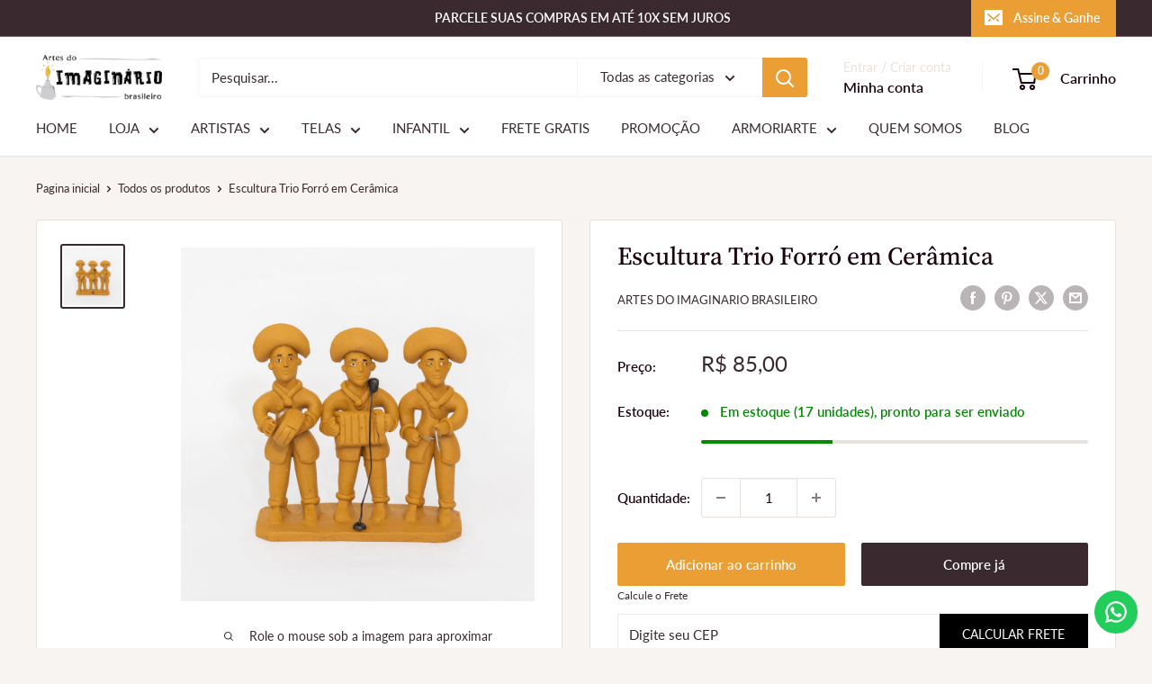

--- FILE ---
content_type: text/javascript; charset=utf-8
request_url: https://imaginariobrasileiro.com.br/products/escultura-trio-forro-em-ceramica-10.js
body_size: 525
content:
{"id":7703878435063,"title":"Escultura Trio Forró em Cerâmica","handle":"escultura-trio-forro-em-ceramica-10","description":"\u003cp\u003e\u003cstrong\u003eMaterial: Cerâmica \u003c\/strong\u003e\u003c\/p\u003e\n\u003cp\u003e\u003cstrong\u003eDimensões: \u003c\/strong\u003e\u003c\/p\u003e\n\u003cp\u003e\u003cstrong\u003eAltura: 15 cm | Largura: 15 cm\u003c\/strong\u003e\u003cbr\u003e\u003cbr\u003e\u003cstrong data-mce-fragment=\"1\"\u003e Obs.: Por se tratar de produtos produzidos artesanalmente, essas medidas podem sofrer pequenas alterações para mais ou para menos.\u003c\/strong\u003e\u003cbr\u003e\u003c\/p\u003e","published_at":"2023-01-13T17:22:41-03:00","created_at":"2022-07-06T12:27:17-03:00","vendor":"Artes do Imaginario Brasileiro","type":"ARTESANATO","tags":["bumbinha","Cerâmica","CULTURA","cultura popular","decoração","escultura","forró","trio forró"],"price":8500,"price_min":8500,"price_max":8500,"available":true,"price_varies":false,"compare_at_price":8500,"compare_at_price_min":8500,"compare_at_price_max":8500,"compare_at_price_varies":false,"variants":[{"id":43003632320759,"title":"Default Title","option1":"Default Title","option2":null,"option3":null,"sku":"IMGBR-2286","requires_shipping":true,"taxable":false,"featured_image":null,"available":true,"name":"Escultura Trio Forró em Cerâmica","public_title":null,"options":["Default Title"],"price":8500,"weight":1000,"compare_at_price":8500,"inventory_management":"shopify","barcode":null,"requires_selling_plan":false,"selling_plan_allocations":[]}],"images":["\/\/cdn.shopify.com\/s\/files\/1\/0039\/5195\/1987\/products\/artes-do-imaginario-brasileiro-escultura-trio-forro-em-ceramica-39001184370935.jpg?v=1673638648"],"featured_image":"\/\/cdn.shopify.com\/s\/files\/1\/0039\/5195\/1987\/products\/artes-do-imaginario-brasileiro-escultura-trio-forro-em-ceramica-39001184370935.jpg?v=1673638648","options":[{"name":"Title","position":1,"values":["Default Title"]}],"url":"\/products\/escultura-trio-forro-em-ceramica-10","media":[{"alt":null,"id":31593568829687,"position":1,"preview_image":{"aspect_ratio":1.0,"height":1080,"width":1080,"src":"https:\/\/cdn.shopify.com\/s\/files\/1\/0039\/5195\/1987\/products\/artes-do-imaginario-brasileiro-escultura-trio-forro-em-ceramica-39001184370935.jpg?v=1673638648"},"aspect_ratio":1.0,"height":1080,"media_type":"image","src":"https:\/\/cdn.shopify.com\/s\/files\/1\/0039\/5195\/1987\/products\/artes-do-imaginario-brasileiro-escultura-trio-forro-em-ceramica-39001184370935.jpg?v=1673638648","width":1080}],"requires_selling_plan":false,"selling_plan_groups":[]}

--- FILE ---
content_type: text/javascript
request_url: https://imaginariobrasileiro.com.br/cdn/shop/t/56/assets/custom.js?v=102476495355921946141764786193
body_size: -577
content:
//# sourceMappingURL=/cdn/shop/t/56/assets/custom.js.map?v=102476495355921946141764786193
